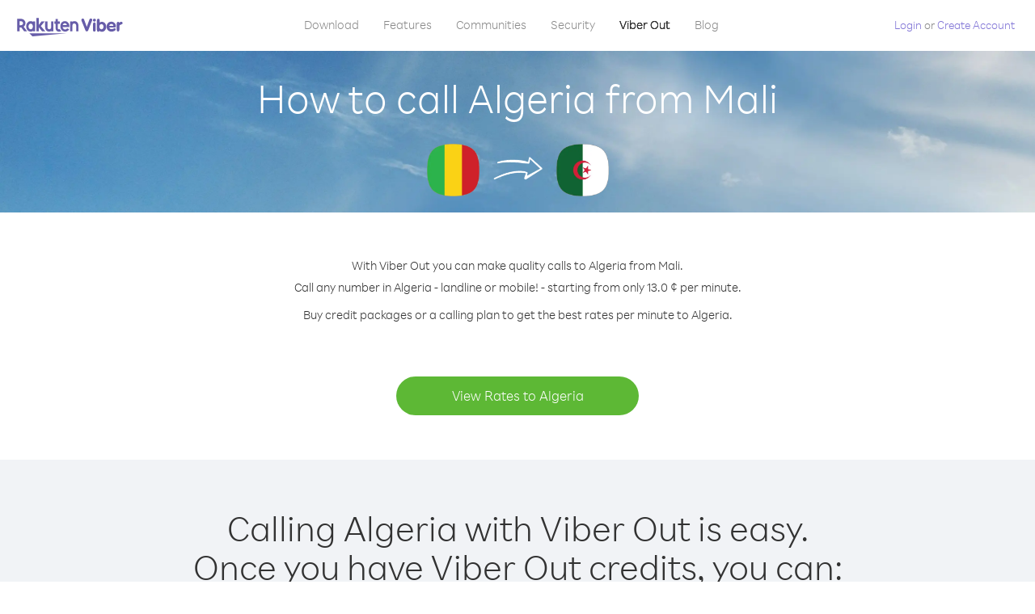

--- FILE ---
content_type: text/html; charset=UTF-8
request_url: https://account.viber.com/en/how-to-call-algeria?from=mali
body_size: 2205
content:
<!DOCTYPE html>
<html lang="en">
    <head>
        <title>How to call Algeria from Mali | Viber Out</title>
        <meta name="keywords" content="Calling app, low rates, cheap calls, call abroad, international calling" />
        <meta name="description" content="Learn how to call Algeria from Mali using Viber. Call friends and family on any landline or mobile phone with Viber, sign up today at Viber.com" />
        <meta http-equiv="Content-Type" content="text/html; charset=UTF-8" />
        <meta name="viewport" content="width=device-width, initial-scale=1, minimum-scale=1, maximum-scale=1, user-scalable=no" />
        <meta name="format-detection" content="telephone=no" />
        <meta name="msapplication-tap-highlight" content="no" />
        <link rel="icon" type="image/x-icon" href="/favicon.ico">
        <link rel="apple-touch-icon" href="/img/apple-touch-icon/touch-icon-iphone.png" />
        <link rel="apple-touch-icon" sizes="72x72" href="/img/apple-touch-icon/touch-icon-ipad.png" />
        <link rel="apple-touch-icon" sizes="114x114" href="/img/apple-touch-icon/touch-icon-iphone-retina.png" />
        <link rel="apple-touch-icon" sizes="144x144" href="/img/apple-touch-icon/touch-icon-ipad-retina.png" />
            <meta property="og:title" content="How to call Algeria from Mali | Viber Out" />
    <meta property="og:description" content="Learn how to call Algeria from Mali using Viber. Call friends and family on any landline or mobile phone with Viber, sign up today at Viber.com" />
    <meta property="og:url" content="https://account.viber.com/how-to-call-algeria?from=mali" />
    <meta property="og:image" content="https://account.viber.com/img/splash.jpg" />

    <link rel="alternate" href="https://account.viber.com/how-to-call-algeria?from=mali" hreflang="x-default" />
<link rel="alternate" href="https://account.viber.com/ar/how-to-call-algeria?from=mali" hreflang="ar" />
<link rel="alternate" href="https://account.viber.com/en/how-to-call-algeria?from=mali" hreflang="en" />
<link rel="alternate" href="https://account.viber.com/ja/how-to-call-algeria?from=mali" hreflang="ja" />
<link rel="alternate" href="https://account.viber.com/es/how-to-call-algeria?from=mali" hreflang="es" />
<link rel="alternate" href="https://account.viber.com/it/how-to-call-algeria?from=mali" hreflang="it" />
<link rel="alternate" href="https://account.viber.com/zh/how-to-call-algeria?from=mali" hreflang="zh" />
<link rel="alternate" href="https://account.viber.com/fr/how-to-call-algeria?from=mali" hreflang="fr" />
<link rel="alternate" href="https://account.viber.com/de/how-to-call-algeria?from=mali" hreflang="de" />
<link rel="alternate" href="https://account.viber.com/hu/how-to-call-algeria?from=mali" hreflang="hu" />
<link rel="alternate" href="https://account.viber.com/pt/how-to-call-algeria?from=mali" hreflang="pt" />
<link rel="alternate" href="https://account.viber.com/ru/how-to-call-algeria?from=mali" hreflang="ru" />
<link rel="alternate" href="https://account.viber.com/be/how-to-call-algeria?from=mali" hreflang="be" />
<link rel="alternate" href="https://account.viber.com/th/how-to-call-algeria?from=mali" hreflang="th" />
<link rel="alternate" href="https://account.viber.com/vi/how-to-call-algeria?from=mali" hreflang="vi" />
<link rel="alternate" href="https://account.viber.com/pl/how-to-call-algeria?from=mali" hreflang="pl" />
<link rel="alternate" href="https://account.viber.com/ro/how-to-call-algeria?from=mali" hreflang="ro" />
<link rel="alternate" href="https://account.viber.com/uk/how-to-call-algeria?from=mali" hreflang="uk" />
<link rel="alternate" href="https://account.viber.com/cs/how-to-call-algeria?from=mali" hreflang="cs" />
<link rel="alternate" href="https://account.viber.com/el/how-to-call-algeria?from=mali" hreflang="el" />
<link rel="alternate" href="https://account.viber.com/hr/how-to-call-algeria?from=mali" hreflang="hr" />
<link rel="alternate" href="https://account.viber.com/bg/how-to-call-algeria?from=mali" hreflang="bg" />
<link rel="alternate" href="https://account.viber.com/no/how-to-call-algeria?from=mali" hreflang="no" />
<link rel="alternate" href="https://account.viber.com/sv/how-to-call-algeria?from=mali" hreflang="sv" />
<link rel="alternate" href="https://account.viber.com/my/how-to-call-algeria?from=mali" hreflang="my" />
<link rel="alternate" href="https://account.viber.com/id/how-to-call-algeria?from=mali" hreflang="id" />


        <!--[if lte IE 9]>
        <script type="text/javascript">
            window.location.replace('/browser-update/');
        </script>
        <![endif]-->
        <script type="text/javascript">
            if (navigator.userAgent.match('MSIE 10.0;')) {
                window.location.replace('/browser-update/');
            }
        </script>

    
<!-- Google Tag Manager -->
<script>(function(w,d,s,l,i){w[l]=w[l]||[];w[l].push({'gtm.start':
            new Date().getTime(),event:'gtm.js'});var f=d.getElementsByTagName(s)[0],
            j=d.createElement(s),dl=l!='dataLayer'?'&l='+l:'';j.async=true;j.src=
            'https://www.googletagmanager.com/gtm.js?id='+i+dl;f.parentNode.insertBefore(j,f);
    })(window,document,'script','dataLayer','GTM-5HCVGTP');</script>
<!-- End Google Tag Manager -->

    
    <link href="https://fonts.googleapis.com/css?family=Roboto:100,300,400,700&amp;subset=cyrillic,greek,vietnamese" rel="stylesheet">
    </head>
    <body class="">
        <noscript id="noscript">For an optimized experience on Viber.com , please enable JavaScript.</noscript>

        <div id="page"></div>
        
<script>
    window.SERVER_VARIABLES = {"country_destination":{"code":"DZ","prefix":"213","additional_prefixes":[],"vat":0,"excluding_vat":false,"name":"Algeria"},"country_origin":{"code":"ML","prefix":"223","additional_prefixes":[],"vat":0,"excluding_vat":false,"name":"Mali"},"destination_rate":"13.0 \u00a2","country_page_url":"\/en\/call-algeria","env":"prod","languages":[{"code":"ar","name":"\u0627\u0644\u0644\u063a\u0629 \u0627\u0644\u0639\u0631\u0628\u064a\u0629","is_active":true,"is_active_client":true},{"code":"en","name":"English","is_active":true,"is_active_client":true},{"code":"ja","name":"\u65e5\u672c\u8a9e","is_active":true,"is_active_client":true},{"code":"es","name":"Espa\u00f1ol","is_active":true,"is_active_client":true},{"code":"it","name":"Italiano","is_active":true,"is_active_client":true},{"code":"zh","name":"\u7b80\u4f53\u4e2d\u6587","is_active":true,"is_active_client":true},{"code":"fr","name":"Fran\u00e7ais","is_active":true,"is_active_client":true},{"code":"de","name":"Deutsch","is_active":true,"is_active_client":true},{"code":"hu","name":"Magyar","is_active":true,"is_active_client":true},{"code":"pt","name":"Portugu\u00eas","is_active":true,"is_active_client":true},{"code":"ru","name":"\u0420\u0443\u0441\u0441\u043a\u0438\u0439","is_active":true,"is_active_client":true},{"code":"be","name":"\u0411\u0435\u043b\u0430\u0440\u0443\u0441\u043a\u0430\u044f","is_active":true,"is_active_client":true},{"code":"th","name":"\u0e20\u0e32\u0e29\u0e32\u0e44\u0e17\u0e22","is_active":true,"is_active_client":true},{"code":"vi","name":"Ti\u1ebfng Vi\u1ec7t","is_active":true,"is_active_client":true},{"code":"pl","name":"Polski","is_active":true,"is_active_client":true},{"code":"ro","name":"Rom\u00e2n\u0103","is_active":true,"is_active_client":true},{"code":"uk","name":"\u0423\u043a\u0440\u0430\u0457\u043d\u0441\u044c\u043a\u0430","is_active":true,"is_active_client":true},{"code":"cs","name":"\u010ce\u0161tina","is_active":true,"is_active_client":true},{"code":"el","name":"\u0395\u03bb\u03bb\u03b7\u03bd\u03b9\u03ba\u03ac","is_active":true,"is_active_client":true},{"code":"hr","name":"Hrvatski","is_active":true,"is_active_client":true},{"code":"bg","name":"\u0411\u044a\u043b\u0433\u0430\u0440\u0441\u043a\u0438","is_active":true,"is_active_client":true},{"code":"no","name":"Norsk","is_active":true,"is_active_client":true},{"code":"sv","name":"Svenska","is_active":true,"is_active_client":true},{"code":"my","name":"\u1019\u103c\u1014\u103a\u1019\u102c","is_active":true,"is_active_client":true},{"code":"id","name":"Bahasa Indonesia","is_active":true,"is_active_client":true}],"language":"en","isClientLanguage":false,"isAuthenticated":false};
</script>

        
                    <link href="/dist/styles.495fce11622b6f2f03e6.css" media="screen" rel="stylesheet" type="text/css" />
        
            <script src="/dist/how-to-call.bundle.64825068fc4310f48587.js"></script>
    </body>
</html>
